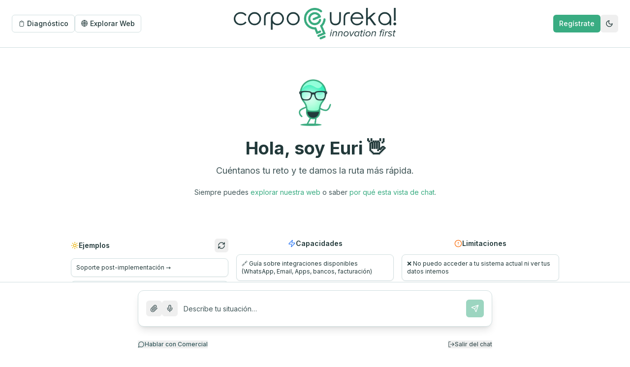

--- FILE ---
content_type: text/html; charset=utf-8
request_url: https://corpoeureka.com/
body_size: 962
content:
<!doctype html>
<html lang="en">
  <head>
    <meta charset="UTF-8" />
    <link rel="icon" href="/favicon.ico" type="image/x-icon" />
    <meta name="viewport" content="width=device-width, initial-scale=1.0" />
    
    <!-- Google Fonts -->
    <link rel="preconnect" href="https://fonts.googleapis.com">
    <link rel="preconnect" href="https://fonts.gstatic.com" crossorigin>
    <link href="https://fonts.googleapis.com/css2?family=Inter:wght@300;400;500;600;700&display=swap" rel="stylesheet">
    
    <!-- Google Analytics -->
    <script async src="https://www.googletagmanager.com/gtag/js?id=G-6T3XD1TTHV"></script>
    <script>
      window.dataLayer = window.dataLayer || [];
      function gtag(){dataLayer.push(arguments);}
      gtag('js', new Date());
      gtag('config', 'G-6T3XD1TTHV');
    </script>
    
    <!-- Prefetch critical routes -->
    <link rel="prefetch" href="/ve">
    <link rel="prefetch" href="/mx">
    
    <!-- Open Graph / Social Media -->
    <meta property="og:type" content="website">
    <meta property="og:title" content="CorpoEureka | Partner Odoo Gold - Implementación Express en 45 días">
    <meta property="og:description" content="Especialistas en Odoo para Venezuela y México. Implementación Express, SSoT, IA y automatización empresarial.">
    <meta property="og:image" content="https://corpoeureka.com/images/og-default.jpg">
    <meta property="og:url" content="https://corpoeureka.com">
    
    <!-- Twitter Card -->
    <meta name="twitter:card" content="summary_large_image">
    <meta name="twitter:title" content="CorpoEureka | Partner Odoo Gold">
    <meta name="twitter:description" content="Especialistas en Odoo para Venezuela y México. Implementación Express, SSoT, IA y automatización empresarial.">
    <meta name="twitter:image" content="https://corpoeureka.com/images/og-default.jpg">
  <script type="module" crossorigin src="/assets/index-h44eWOy8.js"></script>
  <link rel="stylesheet" crossorigin href="/assets/index-BgF2yDVB.css">
<script defer src="https://corpoeureka.com/~flock.js" data-proxy-url="https://corpoeureka.com/~api/analytics"></script></head>

  <body>
    <div id="root"></div>
  </body>
</html>
